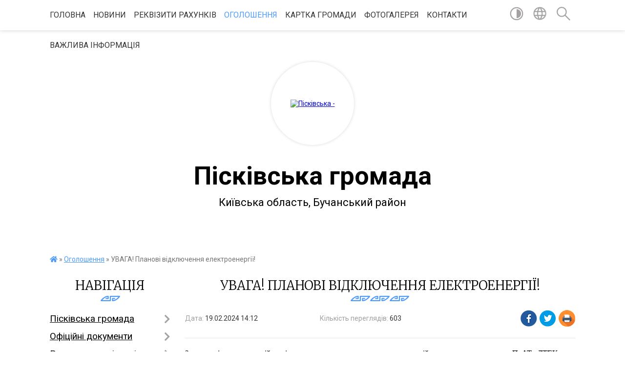

--- FILE ---
content_type: text/html; charset=UTF-8
request_url: https://piskivska-gromada.gov.ua/news/1708344825/
body_size: 14361
content:
<!DOCTYPE html>
<html lang="uk">
<head>
	<!--[if IE]><meta http-equiv="X-UA-Compatible" content="IE=edge"><![endif]-->
	<meta charset="utf-8">
	<meta name="viewport" content="width=device-width, initial-scale=1">
	<!--[if IE]><script>
		document.createElement('header');
		document.createElement('nav');
		document.createElement('main');
		document.createElement('section');
		document.createElement('article');
		document.createElement('aside');
		document.createElement('footer');
		document.createElement('figure');
		document.createElement('figcaption');
	</script><![endif]-->
	<title>УВАГА! Планові відключення електроенергії! | Пісківська громада</title>
	<meta name="description" content="З метою підвищення надійності електропостачання та попередження аварій в електричних мережах,  ПрАТ &amp;laquo;ДТЕК Київські регіональні електромережі&amp;raquo; буде проводити профілактичні роботи у межах  Пісківськa селищна територ">
	<meta name="keywords" content="УВАГА!, Планові, відключення, електроенергії!, |, Пісківська, громада">

	
		<meta property="og:image" content="https://rada.info/upload/users_files/04359962/5098998e831396f8564bd24b9b6720a0.jpg">
	<meta property="og:image:width" content="545">
	<meta property="og:image:height" content="364">
			<meta property="og:title" content="УВАГА! Планові відключення електроенергії!">
			<meta property="og:description" content="З метою підвищення надійності електропостачання та попередження аварій в електричних мережах,&amp;nbsp; ПрАТ &amp;laquo;ДТЕК Київські регіональні електромережі&amp;raquo;&amp;nbsp;буде проводити профілактичні роботи у межах&amp;nbsp; Пісківськa селищна територіальна громада.">
			<meta property="og:type" content="article">
	<meta property="og:url" content="https://piskivska-gromada.gov.ua/news/1708344825/">
		
		<link rel="apple-touch-icon" sizes="57x57" href="https://gromada.org.ua/apple-icon-57x57.png">
	<link rel="apple-touch-icon" sizes="60x60" href="https://gromada.org.ua/apple-icon-60x60.png">
	<link rel="apple-touch-icon" sizes="72x72" href="https://gromada.org.ua/apple-icon-72x72.png">
	<link rel="apple-touch-icon" sizes="76x76" href="https://gromada.org.ua/apple-icon-76x76.png">
	<link rel="apple-touch-icon" sizes="114x114" href="https://gromada.org.ua/apple-icon-114x114.png">
	<link rel="apple-touch-icon" sizes="120x120" href="https://gromada.org.ua/apple-icon-120x120.png">
	<link rel="apple-touch-icon" sizes="144x144" href="https://gromada.org.ua/apple-icon-144x144.png">
	<link rel="apple-touch-icon" sizes="152x152" href="https://gromada.org.ua/apple-icon-152x152.png">
	<link rel="apple-touch-icon" sizes="180x180" href="https://gromada.org.ua/apple-icon-180x180.png">
	<link rel="icon" type="image/png" sizes="192x192"  href="https://gromada.org.ua/android-icon-192x192.png">
	<link rel="icon" type="image/png" sizes="32x32" href="https://gromada.org.ua/favicon-32x32.png">
	<link rel="icon" type="image/png" sizes="96x96" href="https://gromada.org.ua/favicon-96x96.png">
	<link rel="icon" type="image/png" sizes="16x16" href="https://gromada.org.ua/favicon-16x16.png">
	<link rel="manifest" href="https://gromada.org.ua/manifest.json">
	<meta name="msapplication-TileColor" content="#ffffff">
	<meta name="msapplication-TileImage" content="https://gromada.org.ua/ms-icon-144x144.png">
	<meta name="theme-color" content="#ffffff">
	
	
		<meta name="robots" content="">
	
	<link href="https://fonts.googleapis.com/css?family=Merriweather:300|Roboto:400,400i,700,700i&amp;subset=cyrillic-ext" rel="stylesheet">

    <link rel="preload" href="https://cdnjs.cloudflare.com/ajax/libs/font-awesome/5.9.0/css/all.min.css" as="style">
	<link rel="stylesheet" href="https://cdnjs.cloudflare.com/ajax/libs/font-awesome/5.9.0/css/all.min.css" integrity="sha512-q3eWabyZPc1XTCmF+8/LuE1ozpg5xxn7iO89yfSOd5/oKvyqLngoNGsx8jq92Y8eXJ/IRxQbEC+FGSYxtk2oiw==" crossorigin="anonymous" referrerpolicy="no-referrer" />
    
	<link rel="preload" href="//gromada.org.ua/themes/pattern/css/styles_vip.css?v=2.39" as="style">
	<link rel="stylesheet" href="//gromada.org.ua/themes/pattern/css/styles_vip.css?v=2.39">
	<link rel="stylesheet" href="//gromada.org.ua/themes/pattern/css/1691/theme_vip.css?v=1769364080">
	
		<!--[if lt IE 9]>
	<script src="https://oss.maxcdn.com/html5shiv/3.7.2/html5shiv.min.js"></script>
	<script src="https://oss.maxcdn.com/respond/1.4.2/respond.min.js"></script>
	<![endif]-->
	<!--[if gte IE 9]>
	<style type="text/css">
		.gradient { filter: none; }
	</style>
	<![endif]-->

</head>
<body class="">

	<a href="#top_menu" class="skip-link link" aria-label="Перейти до головного меню (Alt+1)" accesskey="1">Перейти до головного меню (Alt+1)</a>
	<a href="#left_menu" class="skip-link link" aria-label="Перейти до бічного меню (Alt+2)" accesskey="2">Перейти до бічного меню (Alt+2)</a>
    <a href="#main_content" class="skip-link link" aria-label="Перейти до головного вмісту (Alt+3)" accesskey="3">Перейти до текстового вмісту (Alt+3)</a>




	
	<section class="top_nav">
		<div class="wrap">
			<div class="row">
				<div class="grid-80">
					<nav class="main_menu" id="top_menu">
						<ul>
														<li class="">
								<a href="https://piskivska-gromada.gov.ua/main/">Головна</a>
																							</li>
														<li class="">
								<a href="https://piskivska-gromada.gov.ua/news/">Новини</a>
																							</li>
														<li class="">
								<a href="https://piskivska-gromada.gov.ua/rekviziti-rahunkiv-15-50-51-23-10-2019/">Реквізити рахунків</a>
																							</li>
														<li class="active has-sub">
								<a href="https://piskivska-gromada.gov.ua/more_news/">Оголошення</a>
																<button onclick="return show_next_level(this);" aria-label="Показати підменю"></button>
																								<ul>
																		<li>
										<a href="https://piskivska-gromada.gov.ua/opituvannya-15-34-35-05-06-2018/">Онлайн опитування</a>
																													</li>
																		<li>
										<a href="https://piskivska-gromada.gov.ua/publichni-zakupivli-20-51-05-24-05-2021/">ПУБЛІЧНІ ЗАКУПІВЛІ</a>
																													</li>
																										</ul>
															</li>
														<li class="">
								<a href="https://piskivska-gromada.gov.ua/structure/">Картка громади</a>
																							</li>
														<li class="">
								<a href="https://piskivska-gromada.gov.ua/photo/">Фотогалерея</a>
																							</li>
														<li class="">
								<a href="https://piskivska-gromada.gov.ua/feedback/">Контакти</a>
																							</li>
														<li class="">
								<a href="https://piskivska-gromada.gov.ua/vazhliva-informaciya-16-53-11-11-11-2022/">Важлива інформація</a>
																							</li>
													</ul>
					</nav>
					&nbsp;
					<button class="menu-button" id="open-button"><i class="fas fa-bars"></i> Меню сайту</button>
				</div>
				<div class="grid-20">
					<nav class="special_menu">
						<ul>
															<li class="alt_link"><a href="#" title="Версія для людей з вадами зору" onclick="return set_special('e010db5f52cbc1d1e6bef4c9dc9012e6021ce632');"><img class="svg ico" src="//gromada.org.ua/themes/pattern/img/ico/contrast_ico.svg"></a></li>
								<li class="translate_link"><a href="#" class="show_translate" title="Відкрити перекладач"><img class="svg ico" src="//gromada.org.ua/themes/pattern/img/ico/world_ico.svg"></a></li>
								<li><a href="#" class="show_search" title="Показати поле для пошуку"><img class="svg ico" src="//gromada.org.ua/themes/pattern/img/ico/search_ico.svg"></a></li>
													</ul>
					</nav>
					<form action="https://piskivska-gromada.gov.ua/search/" class="search_form">
						<input type="text" name="q" value="" placeholder="Пошук..." aria-label="Введіть пошукову фразу" required>
						<button type="submit" name="search" value="y" aria-label="Здійснити пошук"><i class="fa fa-search"></i></button>
					</form>
					<div class="translate_block">
						<div id="google_translate_element"></div>
					</div>
				</div>
				<div class="clearfix"></div>
			</div>
		</div>
	</section>

	<header>
		<div class="wrap">
			<div class="logo">
				<a href="https://piskivska-gromada.gov.ua/" id="logo" class="form_2">
					<img src="https://rada.info/upload/users_files/04359962/gerb/C_2.png" alt="Пісківська - ">
				</a>
			</div>
			<div class="title">
				<div class="slogan_1">Пісківська громада</div><br>
				<div class="slogan_2">Київська область, Бучанський район </div>
			</div>
		</div>
	</header>

	<div class="wrap">
				
		<section class="bread_crumbs">
		<div xmlns:v="http://rdf.data-vocabulary.org/#"><a href="https://piskivska-gromada.gov.ua/" title="Головна сторінка"><i class="fas fa-home"></i></a> &raquo; <a href="https://piskivska-gromada.gov.ua/more_news/" aria-current="page">Оголошення</a>  &raquo; <span>УВАГА! Планові відключення електроенергії!</span></div>
	</section>
	
	<section class="center_block">
		<div class="row">
			<div class="grid-25 fr">
				<aside>
				
									
					<div class="sidebar_title" id="left_menu">Навігація</div>
					
					<nav class="sidebar_menu">
						<ul>
														<li class=" has-sub">
								<a href="javascript:;">Пісківська громада</a>
																<button onclick="return show_next_level(this);" aria-label="Показати підменю"></button>
																								<ul>
																		<li class="">
										<a href="https://piskivska-gromada.gov.ua/aparat-21-20-44-13-02-2017/">Керівництво та структура органу місцевого самоврядування</a>
																													</li>
																		<li class=" has-sub">
										<a href="https://piskivska-gromada.gov.ua/deputati-gromadi-21-19-27-13-02-2017/">Депутати громади</a>
																				<button onclick="return show_next_level(this);" aria-label="Показати підменю"></button>
																														<ul>
																						<li><a href="https://piskivska-gromada.gov.ua/grafik-vedennya-osobistogo-prijomu-gromadyan-deputatami-piskiivskoi-selischnoi-radi-viii-sklikannya-23-13-43-02-06-2021/">ГРАФІК ВЕДЕННЯ ОСОБИСТОГО ПРИЙОМУ</a></li>
																						<li><a href="https://piskivska-gromada.gov.ua/zviti-deputativ-23-29-11-19-02-2022/">ЗВІТИ ДЕПУТАТІВ</a></li>
																																</ul>
																			</li>
																		<li class=" has-sub">
										<a href="https://piskivska-gromada.gov.ua/vikonavchij-komitet-21-20-22-13-02-2017/">Виконавчий комітет</a>
																				<button onclick="return show_next_level(this);" aria-label="Показати підменю"></button>
																														<ul>
																						<li><a href="https://piskivska-gromada.gov.ua/grafik-prijomu-11-28-57-04-06-2021/">Прийом громадян</a></li>
																																</ul>
																			</li>
																		<li class=" has-sub">
										<a href="https://piskivska-gromada.gov.ua/postijni-komisii-21-21-22-13-02-2017/">Постійні комісії</a>
																				<button onclick="return show_next_level(this);" aria-label="Показати підменю"></button>
																														<ul>
																						<li><a href="https://piskivska-gromada.gov.ua/komisiya-z-pitan-reglamentu-deputatskoi-diyalnosti-etiki-prav-ljudini-ta-zakonnosti-15-22-47-14-04-2025/">Комісія з питань регламенту, депутатської діяльності, етики, прав людини та законності</a></li>
																						<li><a href="https://piskivska-gromada.gov.ua/komisiya-z-pitan-planuvannya-finansiv-ta-bjudzhetu-15-23-21-14-04-2025/">Комісія з питань планування, фінансів та бюджету</a></li>
																						<li><a href="https://piskivska-gromada.gov.ua/komisiya-z-pitan-zemelnih-vidnosin-arhitekturi-budivnictva-ta-ekologii-15-23-48-14-04-2025/">Комісія з питань земельних відносин, архітектури, будівництва та екології</a></li>
																						<li><a href="https://piskivska-gromada.gov.ua/komisiya-z-pitan-osviti-ohoroni-zdorov’ya-socialno-ekonomichnogo-i-kulturnogo-rozvitku-gromadi-promislovosti-i-pidpriemnictva-15-24-15-14-04-2025/">Комісія з питань освіти, охорони здоров’я, соціально - економічного і культурного розвитку громади, промисловості і підприємництва</a></li>
																																</ul>
																			</li>
																										</ul>
															</li>
														<li class=" has-sub">
								<a href="https://piskivska-gromada.gov.ua/docs/">Офіційні документи</a>
																<button onclick="return show_next_level(this);" aria-label="Показати підменю"></button>
																								<ul>
																		<li class="">
										<a href="https://piskivska-gromada.gov.ua/reglament-roboti-piskivskoi-selischnoi-radi-obednanoi-teritorialnoi-gromadi-i-sklikannya-1525327817/">Регламент роботи Пісківської селищної ради об'єднаної територіальної громади І скликання</a>
																													</li>
																		<li class="">
										<a href="https://piskivska-gromada.gov.ua/polozhennya-21-17-19-19-07-2016/">Положення про виконавчий комітет ради Пісківської селищної ради</a>
																													</li>
																		<li class="">
										<a href="https://piskivska-gromada.gov.ua/reglament-roboti-16-54-21-24-07-2016/">Регламент виконавчого комітету ради Пісківської селищної ОТГ</a>
																													</li>
																		<li class="">
										<a href="https://piskivska-gromada.gov.ua/strategiya-08-35-48-24-09-2018/">Стратегія розвитку Пісківської  селищної об’єднаної територіальної громади на період до 2025 року</a>
																													</li>
																		<li class="">
										<a href="https://piskivska-gromada.gov.ua/development-strategy-of-piskivka-consolidated-territorial-community-ctc-2018-to-2025-10-33-02-24-09-2018/">Development strategy of Piskivka Consolidated Territorial Community (CTC) 2018 to 2025</a>
																													</li>
																		<li class="">
										<a href="https://piskivska-gromada.gov.ua/richnij-zvit-2019-na-vikonannya-strategichnogo-planu-rozvitku-piskivskoi-otg-20182025-annual-report-2019-implementation-of-the-strategy-development-pl/">Річний Звіт 2019, на виконання "Стратегічного плану розвитку Пісківської ОТГ 2018-2025"/ Annual Report 2019, implementation of the "Strategy Development Plan of Piskivka CTC 2018 to 2025"</a>
																													</li>
																		<li class="">
										<a href="https://piskivska-gromada.gov.ua/reglament-piskivskoi-selischnoi-radi-ii-sklikannya-18-47-25-10-01-2021/">Регламент роботи  Пісківської селищної ради VIII скликання</a>
																													</li>
																		<li class="">
										<a href="https://piskivska-gromada.gov.ua/reglament-piskivskoi-selischnoi-radi-vosmogo-sklikannya-iz-zminami-14-15-48-31-08-2023/">РЕГЛАМЕНТ ПІСКІВСЬКОЇ СЕЛИЩНОЇ РАДИ ВОСЬМОГО СКЛИКАННЯ (ІЗ ЗМІНАМИ)</a>
																													</li>
																		<li class="">
										<a href="https://piskivska-gromada.gov.ua/polozhennya-pro-vikonavchij-komitet-piskivskoi-selischnoi-radi-iz-zminami-14-17-36-31-08-2023/">ПОЛОЖЕННЯ ПРО ВИКОНАВЧИЙ КОМІТЕТ ПІСКІВСЬКОЇ СЕЛИЩНОЇ РАДИ (ІЗ ЗМІНАМИ)</a>
																													</li>
																		<li class="">
										<a href="https://piskivska-gromada.gov.ua/reglament-piskivskoi-selischnoi-radi-vosmogo-sklikannya-nova-redakciya-vid-06062024-r-16-02-45-10-06-2024/">РЕГЛАМЕНТ ПІСКІВСЬКОЇ СЕЛИЩНОЇ РАДИ ВОСЬМОГО СКЛИКАННЯ (нова редакція від 06.06.2024 р.)</a>
																													</li>
																		<li class="">
										<a href="https://piskivska-gromada.gov.ua/polozhennya-pro-postijni-komisii-piskivskoi-selischnoi-radi-vosmogo-sklikannya-10-33-32-20-05-2025/">ПОЛОЖЕННЯ про постійні комісії Пісківської селищної  ради восьмого скликання</a>
																													</li>
																										</ul>
															</li>
														<li class=" has-sub">
								<a href="https://piskivska-gromada.gov.ua/regulyatorna-diyalnist-09-16-53-31-10-2019/">Регуляторна діяльність</a>
																<button onclick="return show_next_level(this);" aria-label="Показати підменю"></button>
																								<ul>
																		<li class="">
										<a href="https://piskivska-gromada.gov.ua/opriljudnennya-proektiv-regulyatornih-aktiv-ta-analizu-regulyatornogo-vplivu-09-20-28-31-10-2019/">Оприлюднення проектів регуляторних актів та аналізу регуляторного впливу</a>
																													</li>
																		<li class="">
										<a href="https://piskivska-gromada.gov.ua/pravila-blagoustroju-piskivskoi-selischnoi-otg-22-39-05-31-08-2021/">ПРАВИЛА БЛАГОУСТРОЮ ПІСКІВСЬКОЇ СЕЛИЩНОЇ ОТГ</a>
																													</li>
																										</ul>
															</li>
														<li class=" has-sub">
								<a href="https://piskivska-gromada.gov.ua/bjudzhet-gromadi-10-36-55-15-08-2019/">Бюджет громади</a>
																<button onclick="return show_next_level(this);" aria-label="Показати підменю"></button>
																								<ul>
																		<li class=" has-sub">
										<a href="https://piskivska-gromada.gov.ua/rishennya-pro-miscevij-bjudzhet-ta-zmini-do-nogo-11-21-54-11-03-2020/">Рішення про місцевий бюджет та зміни до нього</a>
																				<button onclick="return show_next_level(this);" aria-label="Показати підменю"></button>
																														<ul>
																						<li><a href="https://piskivska-gromada.gov.ua/2019-rik-11-22-33-11-03-2020/">2019 рік</a></li>
																						<li><a href="https://piskivska-gromada.gov.ua/2020-rik-11-22-52-11-03-2020/">2020 рік</a></li>
																						<li><a href="https://piskivska-gromada.gov.ua/2022-20-32-58-03-01-2022/">2022 рік</a></li>
																						<li><a href="https://piskivska-gromada.gov.ua/2021-18-43-32-10-01-2021/">2021 рік</a></li>
																						<li><a href="https://piskivska-gromada.gov.ua/2023-09-14-10-26-12-2022/">2023 рік</a></li>
																						<li><a href="https://piskivska-gromada.gov.ua/2024-rik-15-37-32-04-12-2023/">2024 рік</a></li>
																						<li><a href="https://piskivska-gromada.gov.ua/2025-rik-06-32-46-17-07-2024/">2025 рік</a></li>
																						<li><a href="https://piskivska-gromada.gov.ua/2026-rik-10-29-32-29-12-2025/">2026 рік</a></li>
																																</ul>
																			</li>
																		<li class=" has-sub">
										<a href="https://piskivska-gromada.gov.ua/vikonannya-miscevogo-bjudzhetu-11-23-38-11-03-2020/">Виконання місцевого бюджету</a>
																				<button onclick="return show_next_level(this);" aria-label="Показати підменю"></button>
																														<ul>
																						<li><a href="https://piskivska-gromada.gov.ua/2019-rik-11-28-10-11-03-2020/">2019 рік</a></li>
																						<li><a href="https://piskivska-gromada.gov.ua/2020-rik-11-32-38-11-03-2020/">2020 рік</a></li>
																						<li><a href="https://piskivska-gromada.gov.ua/2021-21-15-44-06-04-2021/">2021 рік</a></li>
																						<li><a href="https://piskivska-gromada.gov.ua/2022-rik-11-38-24-08-02-2022/">2022 рік</a></li>
																						<li><a href="https://piskivska-gromada.gov.ua/2025-rik-14-43-48-03-02-2025/">2025 рік</a></li>
																						<li><a href="https://piskivska-gromada.gov.ua/2024-11-45-54-02-02-2024/">2024 рік</a></li>
																						<li><a href="https://piskivska-gromada.gov.ua/2023-rik-14-38-19-09-05-2023/">2023 рік</a></li>
																																</ul>
																			</li>
																		<li class=" has-sub">
										<a href="https://piskivska-gromada.gov.ua/bjudzhetni-zapiti-11-33-34-11-03-2020/">Бюджетні запити</a>
																				<button onclick="return show_next_level(this);" aria-label="Показати підменю"></button>
																														<ul>
																						<li><a href="https://piskivska-gromada.gov.ua/2019-rik-14-28-44-30-03-2020/">2019 рік</a></li>
																						<li><a href="https://piskivska-gromada.gov.ua/2020-rik-14-28-53-30-03-2020/">2020 рік</a></li>
																						<li><a href="https://piskivska-gromada.gov.ua/2021-rik-13-50-18-08-02-2021/">2021 рік</a></li>
																						<li><a href="https://piskivska-gromada.gov.ua/2023-rik-13-21-18-06-11-2023/">2023 рік</a></li>
																																</ul>
																			</li>
																		<li class=" has-sub">
										<a href="https://piskivska-gromada.gov.ua/pasporti-bjudzhetnih-program-11-28-43-11-03-2020/">Паспорти бюджетних програм</a>
																				<button onclick="return show_next_level(this);" aria-label="Показати підменю"></button>
																														<ul>
																						<li><a href="https://piskivska-gromada.gov.ua/2019-rik-09-52-49-30-03-2020/">2019 рік</a></li>
																						<li><a href="https://piskivska-gromada.gov.ua/2020-rik-09-53-02-30-03-2020/">2020 рік</a></li>
																						<li><a href="https://piskivska-gromada.gov.ua/2021-rik-16-06-00-08-02-2021/">2021 рік</a></li>
																						<li><a href="https://piskivska-gromada.gov.ua/2022-rik-16-14-22-17-02-2022/">2022 рік</a></li>
																																</ul>
																			</li>
																		<li class=" has-sub">
										<a href="https://piskivska-gromada.gov.ua/perelik-miscevih-program-11-30-13-11-03-2020/">Перелік місцевих програм</a>
																				<button onclick="return show_next_level(this);" aria-label="Показати підменю"></button>
																														<ul>
																						<li><a href="https://piskivska-gromada.gov.ua/2019-rik-09-05-37-30-03-2020/">2019 рік</a></li>
																						<li><a href="https://piskivska-gromada.gov.ua/2020-rik-09-05-48-30-03-2020/">2020 рік</a></li>
																						<li><a href="https://piskivska-gromada.gov.ua/2022-rik-21-05-45-03-01-2022/">2022 рік</a></li>
																						<li><a href="https://piskivska-gromada.gov.ua/2021-11-26-25-16-08-2021/">2021 рік</a></li>
																						<li><a href="https://piskivska-gromada.gov.ua/2023-rik-09-16-31-26-12-2022/">2023 рік</a></li>
																						<li><a href="https://piskivska-gromada.gov.ua/2025-rik-15-35-26-23-01-2025/">2025 рік</a></li>
																						<li><a href="https://piskivska-gromada.gov.ua/2024-rik-13-20-07-28-12-2023/">2024 рік</a></li>
																						<li><a href="https://piskivska-gromada.gov.ua/2026-11-26-00-16-12-2025/">2026 рік</a></li>
																																</ul>
																			</li>
																		<li class="">
										<a href="https://piskivska-gromada.gov.ua/bjudzhetnij-reglament-14-46-27-25-05-2020/">Бюджетний регламент</a>
																													</li>
																		<li class="">
										<a href="https://piskivska-gromada.gov.ua/bjudzhet-dlya-gromadyan-09-47-25-21-07-2020/">Бюджет для громадян</a>
																													</li>
																		<li class="">
										<a href="https://piskivska-gromada.gov.ua/rishennya-pro-miscevi-podatki-i-zbori-11-12-43-27-08-2021/">Рішення про місцеві податки і збори</a>
																													</li>
																		<li class="">
										<a href="https://piskivska-gromada.gov.ua/instrukciya-z-pidgotovki-bjudzhetnih-zapitiv-10-19-56-01-11-2021/">Інструкції</a>
																													</li>
																		<li class="">
										<a href="https://piskivska-gromada.gov.ua/prognoz-miscevogo-bjudzhetu-na-20222024-roki-15-00-59-02-07-2021/">Прогноз місцевого бюджету на 2022-2024 роки</a>
																													</li>
																		<li class="">
										<a href="https://piskivska-gromada.gov.ua/edinij-proektnij-portfel-10-29-50-28-10-2025/">ЄДИНИЙ ПРОЕКТНИЙ ПОРТФЕЛЬ</a>
																													</li>
																		<li class="">
										<a href="https://piskivska-gromada.gov.ua/prognoz-miscevogo-bjudzhetu-na-20262028-roki-16-17-24-27-08-2025/">ПРОГНОЗ місцевого бюджету на 2026-2028 роки</a>
																													</li>
																										</ul>
															</li>
														<li class="">
								<a href="https://piskivska-gromada.gov.ua/viddil-socialnogo-zahistu-naselennya-13-56-49-15-01-2020/">Соціальна сфера</a>
																							</li>
														<li class="">
								<a href="https://piskivska-gromada.gov.ua/kultura-10-22-56-19-02-2018/">Культура</a>
																							</li>
														<li class="">
								<a href="https://piskivska-gromada.gov.ua/vakansii-1523516171/">Вакансії</a>
																							</li>
														<li class=" has-sub">
								<a href="https://piskivska-gromada.gov.ua/zviti-selishnogo-golovi-11-35-18-31-03-2025/">Звіти селишного голови</a>
																<button onclick="return show_next_level(this);" aria-label="Показати підменю"></button>
																								<ul>
																		<li class="">
										<a href="https://piskivska-gromada.gov.ua/zvit-2021-11-37-32-31-03-2025/">Звіт 2021</a>
																													</li>
																		<li class="">
										<a href="https://piskivska-gromada.gov.ua/zvit-2022-11-37-55-31-03-2025/">Звіт 2022</a>
																													</li>
																		<li class="">
										<a href="https://piskivska-gromada.gov.ua/zvit-2023-11-38-15-31-03-2025/">Звіт 2023</a>
																													</li>
																		<li class="">
										<a href="https://piskivska-gromada.gov.ua/zvit-2024-11-38-49-31-03-2025/">Звіт 2024</a>
																													</li>
																										</ul>
															</li>
														<li class=" has-sub">
								<a href="javascript:;">Історична довідка</a>
																<button onclick="return show_next_level(this);" aria-label="Показати підменю"></button>
																								<ul>
																		<li class="">
										<a href="https://piskivska-gromada.gov.ua/smt-piskivka-23-18-34-23-06-2016/">смт. Пісківка</a>
																													</li>
																		<li class="">
										<a href="https://piskivska-gromada.gov.ua/s-migalki-23-21-53-23-06-2016/">с. Мигалки</a>
																													</li>
																		<li class="">
										<a href="https://piskivska-gromada.gov.ua/s-raska-23-25-00-23-06-2016/">с. Раска</a>
																													</li>
																		<li class="">
										<a href="https://piskivska-gromada.gov.ua/istoriya-rozvitku-piskivskoi-selischnoi-otg-14-32-02-25-05-2020/">Історія розвитку Пісківської селищної ОТГ</a>
																													</li>
																										</ul>
															</li>
														<li class="">
								<a href="https://piskivska-gromada.gov.ua/more_news2/">Події</a>
																							</li>
														<li class="">
								<a href="https://piskivska-gromada.gov.ua/korisna-informaciya-15-08-30-16-02-2017/">Корисна інформація</a>
																							</li>
														<li class=" has-sub">
								<a href="https://piskivska-gromada.gov.ua/video-12-48-09-18-07-2016/">Відео</a>
																<button onclick="return show_next_level(this);" aria-label="Показати підменю"></button>
																								<ul>
																		<li class="">
										<a href="https://piskivska-gromada.gov.ua/video-zasidennya-postijnih-komisij-radi-10-13-30-30-12-2024/">Відео засідення постійних комісій ради</a>
																													</li>
																		<li class="">
										<a href="https://piskivska-gromada.gov.ua/video-sesij-radi-11-21-28-19-08-2024/">Відео сесій  ради</a>
																													</li>
																										</ul>
															</li>
														<li class="">
								<a href="https://piskivska-gromada.gov.ua/bjudzhet-uchasti-11-19-29-04-07-2019/">Бюджет участі</a>
																							</li>
														<li class=" has-sub">
								<a href="https://piskivska-gromada.gov.ua/informaciya-inshih-ustanov-11-26-31-11-03-2020/">Інформація інших установ</a>
																<button onclick="return show_next_level(this);" aria-label="Показати підменю"></button>
																								<ul>
																		<li class="">
										<a href="https://piskivska-gromada.gov.ua/fond-socstrahuvannya-u-kiivskij-oblasti-1523367477/">Фонд соц. страхування</a>
																													</li>
																		<li class="">
										<a href="https://piskivska-gromada.gov.ua/borodyanskij-rajonnij-viddil-derzhavnoi-reestracii-aktiv-civilnogo-stanu-golovnogo-teritorialnogo-upravlinnya-justicii-u-kiivskij-oblasti-13-51-06-14-/">ДРАЦ</a>
																													</li>
																		<li class="">
										<a href="https://piskivska-gromada.gov.ua/irpinske-ob’ednane-upravlinnya-pensijnogo-fondu-ukraini-kiivskoi-oblasti-14-45-49-25-07-2018/">Пенсійний фонд</a>
																													</li>
																		<li class="">
										<a href="https://piskivska-gromada.gov.ua/upravlinnya-policii-ohoroni-v-kiivskij-oblasti-12-41-56-07-06-2019/">Управління поліції охорони в Київській області</a>
																													</li>
																		<li class=" has-sub">
										<a href="https://piskivska-gromada.gov.ua/borodyanskij-rajonnij-centr-zajnyatosti-1527581080/">Бородянська районна філія КОЦЗ</a>
																				<button onclick="return show_next_level(this);" aria-label="Показати підменю"></button>
																														<ul>
																						<li><a href="https://piskivska-gromada.gov.ua/golovna-1527581252/">Головна</a></li>
																						<li><a href="https://piskivska-gromada.gov.ua/vakansii-1527581282/">Вакансії</a></li>
																																</ul>
																			</li>
																		<li class="">
										<a href="https://piskivska-gromada.gov.ua/borodyanska-dpi-gu-dps-u-kiivskij-oblasti-15-17-36-18-06-2021/">ГУ ДПС у Київській області</a>
																													</li>
																		<li class="">
										<a href="https://piskivska-gromada.gov.ua/derzhpraci-14-26-23-05-12-2023/">Держпраці</a>
																													</li>
																		<li class="">
										<a href="https://piskivska-gromada.gov.ua/derzhavna-ustanova-centr-probacii-u-m-kievi-ta-kiivskij-oblasti-16-59-25-14-08-2025/">Державна установа «Центр пробації» у м. Києві та Київській області</a>
																													</li>
																										</ul>
															</li>
														<li class=" has-sub">
								<a href="https://piskivska-gromada.gov.ua/chergovi-miscevi-vibori-11-05-19-04-09-2020/">Чергові місцеві вибори</a>
																<button onclick="return show_next_level(this);" aria-label="Показати підменю"></button>
																								<ul>
																		<li class="">
										<a href="https://piskivska-gromada.gov.ua/vidomosti-pro-utvorennya-bagatomandatnih-viborchih-okrugiv-z-viboriv-deputativ-piskivskoi-selischnoi-radi-buchanskogo-rajonu-kiivskoi-oblasti-11-10-57/">Чергові місцеві вибори 25 жовтня 2020 року</a>
																													</li>
																										</ul>
															</li>
														<li class=" has-sub">
								<a href="javascript:;">ІБ "Пісківські  новини"</a>
																<button onclick="return show_next_level(this);" aria-label="Показати підменю"></button>
																								<ul>
																		<li class="">
										<a href="https://piskivska-gromada.gov.ua/arhiv-nomeriv-2018-1523346058/">Архів номерів - 2018</a>
																													</li>
																		<li class="">
										<a href="https://piskivska-gromada.gov.ua/arhiv-nomeriv-2017-23-22-06-05-01-2017/">Архів номерів - 2016</a>
																													</li>
																										</ul>
															</li>
														<li class="">
								<a href="https://piskivska-gromada.gov.ua/komunalna-vlasnist-11-09-21-03-06-2021/">Комунальна власність</a>
																							</li>
														<li class="">
								<a href="https://piskivska-gromada.gov.ua/administrativna-komisiya-14-35-11-05-10-2021/">Адміністративна комісія</a>
																							</li>
														<li class="">
								<a href="https://piskivska-gromada.gov.ua/piskivskij-cpmsd-15-08-08-11-01-2022/">Пісківський ЦПМСД</a>
																							</li>
														<li class=" has-sub">
								<a href="https://piskivska-gromada.gov.ua/kp-piskivkateplovodopostachannya-16-12-06-10-02-2021/">ЖКП Пісківське</a>
																<button onclick="return show_next_level(this);" aria-label="Показати підменю"></button>
																								<ul>
																		<li class="">
										<a href="https://piskivska-gromada.gov.ua/novini-16-14-09-10-02-2021/">Новини</a>
																													</li>
																		<li class="">
										<a href="https://piskivska-gromada.gov.ua/tarifi-16-15-36-10-02-2021/">Тарифи</a>
																													</li>
																		<li class="">
										<a href="https://piskivska-gromada.gov.ua/spiski-borzhnikiv-15-22-12-19-10-2023/">Списки боржників</a>
																													</li>
																										</ul>
															</li>
														<li class=" has-sub">
								<a href="https://piskivska-gromada.gov.ua/kolektivni-dogovori-14-05-21-12-08-2025/">КОЛЕКТИВНІ ДОГОВОРИ</a>
																<button onclick="return show_next_level(this);" aria-label="Показати підменю"></button>
																								<ul>
																		<li class="">
										<a href="https://piskivska-gromada.gov.ua/reestr-galuzevih-mizhgaluzevih-teritorialnih-ugod-kolektivnih-dogovoriv-14-05-45-12-08-2025/">Реєстр галузевих (міжгалузевих), територіальних угод, колективних договорів</a>
																													</li>
																		<li class="">
										<a href="https://piskivska-gromada.gov.ua/perelik-galuzevih-mizhgaluzevih-teritorialnih-ugod-kolektivnih-dogovoriv-14-06-08-12-08-2025/">Перелік галузевих (міжгалузевих), територіальних угод, колективних договорів</a>
																													</li>
																										</ul>
															</li>
														<li class=" has-sub">
								<a href="https://piskivska-gromada.gov.ua/ku-piskivskij-tercentr-10-40-15-22-05-2025/">КУ Пісківський терцентр</a>
																<button onclick="return show_next_level(this);" aria-label="Показати підменю"></button>
																								<ul>
																		<li class="">
										<a href="https://piskivska-gromada.gov.ua/p-ol-o-zh-e-n-n-ya-pro-komunalnu-ustanovu-centr-nadannya-socialnih-poslug-naselennju-teritorialnij-centr-piskivskoi-selischnoi-radi-10-41-26-22-05-2025/">П ОЛ О Ж Е Н Н Я про Пісківський Терцентр</a>
																													</li>
																		<li class="">
										<a href="https://piskivska-gromada.gov.ua/perelik-poslug-ku-piskivskij-tercentr-10-53-05-22-05-2025/">Перелік послуг КУ "Пісківський терцентр"</a>
																													</li>
																		<li class="">
										<a href="https://piskivska-gromada.gov.ua/kontaktni-dani-11-04-08-22-05-2025/">Контактні дані</a>
																													</li>
																		<li class="">
										<a href="https://piskivska-gromada.gov.ua/veteranska-politika-11-07-10-22-05-2025/">ВЕТЕРАНСЬКА ПОЛІТИКА</a>
																													</li>
																										</ul>
															</li>
														<li class=" has-sub">
								<a href="https://piskivska-gromada.gov.ua/cnap-09-37-19-23-07-2021/">ЦНАП</a>
																<button onclick="return show_next_level(this);" aria-label="Показати підменю"></button>
																								<ul>
																		<li class="">
										<a href="https://piskivska-gromada.gov.ua/pro-centr-10-11-11-23-07-2021/">ПРО ЦЕНТР</a>
																													</li>
																		<li class="">
										<a href="https://piskivska-gromada.gov.ua/koncepciya-10-23-52-23-07-2021/">КОНЦЕПЦІЯ</a>
																													</li>
																		<li class="">
										<a href="https://piskivska-gromada.gov.ua/polozhennya-10-55-28-23-07-2021/">ПОЛОЖЕННЯ</a>
																													</li>
																		<li class="">
										<a href="https://piskivska-gromada.gov.ua/reglament-11-19-19-12-05-2022/">РЕГЛАМЕНТ</a>
																													</li>
																		<li class="">
										<a href="https://piskivska-gromada.gov.ua/perelik-administrativnih-poslug-10-33-59-12-05-2022/">ПЕРЕЛІК ПОСЛУГ</a>
																													</li>
																		<li class="">
										<a href="https://piskivska-gromada.gov.ua/informacijni-kartki-administrativnih-poslug-19-30-00-07-09-2021/">Інформаційні та технологічні картки адміністративних послуг</a>
																													</li>
																		<li class="">
										<a href="https://piskivska-gromada.gov.ua/notarialni-poslugi-16-18-16-04-07-2022/">НОТАРІАЛЬНІ ПОСЛУГИ</a>
																													</li>
																										</ul>
															</li>
														<li class="">
								<a href="https://piskivska-gromada.gov.ua/molodizhna-rada-14-21-26-30-01-2022/">Молодіжна рада</a>
																							</li>
													</ul>
						
												
					</nav>

									
											<div class="sidebar_title">Особистий кабінет користувача</div>

<div class="petition_block">

		<div class="alert alert-warning">
		Ви не авторизовані. Для того, щоб мати змогу створювати або підтримувати петиції, взяти участь в громадських обговореннях<br>
		<a href="#auth_petition" class="open-popup add_petition btn btn-yellow btn-small btn-block" style="margin-top: 10px;"><i class="fa fa-user"></i> авторизуйтесь</a>
	</div>
		
			<h2 style="margin: 30px 0;">Система петицій</h2>
		
					<div class="none_petition">Немає петицій, за які можна голосувати</div>
							<p style="margin-bottom: 10px;"><a href="https://piskivska-gromada.gov.ua/all_petitions/" class="btn btn-grey btn-small btn-block"><i class="fas fa-clipboard-list"></i> Всі петиції (5)</a></p>
				
		
	
</div>
					
					
					
					
										<div id="banner_block">

						<p style="text-align:left"><a rel="nofollow" href="http://www.president.gov.ua/" target="_blank"><img alt="Фото без опису" src="https://rada.info/upload/users_files/04359962/fea0759a81cadfbfebed415f740daa2e.png" style="height:86px; width:264px" /></a></p>

<p style="text-align:left"><a rel="nofollow" href="https://www.kmu.gov.ua" target="_blank"><img alt="Фото без опису" src="https://rada.info/upload/users_files/04359962/37e99341fb13fb3683723adad6f9dd1e.png" style="height:86px; width:264px" /></a></p>

<p style="text-align:left"><a rel="nofollow" href="http://rada.gov.ua/" target="_blank"><img alt="Фото без опису" src="https://rada.info/upload/users_files/04359962/7dcd799c5520c36a44c75ab9ba74378a.png" style="height:86px; width:264px" /></a></p>

<p style="text-align:left"><a rel="nofollow" href="https://www.facebook.com/piskivskagromada.official/" target="_blank"><img alt="Фото без опису" src="https://rada.info/upload/users_files/04359962/703f5dd93b6878a4172dab7d7576fada.jpg" style="height: 100px; width: 264px;" /></a></p>

<p style="text-align:left">&nbsp;</p>

<p style="text-align:left"><img alt="Фото без опису" src="https://rada.info/upload/users_files/04359962/9eb26bfecd27aebfc807b8c10551e0fb.png" style="width: 260px; height: 149px;" /></p>

<p style="text-align: center;">&nbsp;</p>

<p style="text-align: center;">&nbsp;</p>
						<div class="clearfix"></div>

						<div id="SinoptikInformer" style="width:262px;" class="SinoptikInformer type1c1"><div class="siHeader"><div class="siLh"><div class="siMh"><a onmousedown="siClickCount();" class="siLogo" rel="nofollow" href="https://ua.sinoptik.ua/" target="_blank" title="Погода"> </a>Погода <span id="siHeader"></span></div></div></div><div class="siBody"><a onmousedown="siClickCount();" rel="nofollow" href="https://ua.sinoptik.ua/погода-пісківка-303020420" title="Погода у Пісківці" target="_blank"><div class="siCity"><div class="siCityName"><span>Пісківка</span></div><div id="siCont0" class="siBodyContent"><div class="siLeft"><div class="siTerm"></div><div class="siT" id="siT0"></div><div id="weatherIco0"></div></div><div class="siInf"><p>вологість: <span id="vl0"></span></p><p>тиск: <span id="dav0"></span></p><p>вітер: <span id="wind0"></span></p></div></div></div></a><div class="siLinks">Погода на 10 днів від <a rel="nofollow" href="https://ua.sinoptik.ua/погода-пісківка-303020420/10-днів" title="Погода на 10 днів" target="_blank" onmousedown="siClickCount();">sinoptik.ua</a></div></div><div class="siFooter"><div class="siLf"><div class="siMf"></div></div></div></div><script type="text/javascript" charset="UTF-8" src="//sinoptik.ua/informers_js.php?title=4&wind=3&cities=303020420&lang=ua"></script>
						<div class="clearfix"></div>

					</div>
				
				</aside>
			</div>
			<div class="grid-75">

				<main id="main_content">

																		<h1>УВАГА! Планові відключення електроенергії!</h1>


<div class="row ">
	<div class="grid-30 one_news_date">
		Дата: <span>19.02.2024 14:12</span>
	</div>
	<div class="grid-30 one_news_count">
		Кількість переглядів: <span>603</span>
	</div>
		<div class="grid-30 one_news_socials">
		<button class="social_share" data-type="fb"><img src="//gromada.org.ua/themes/pattern/img/share/fb.png"></button>
		<button class="social_share" data-type="tw"><img src="//gromada.org.ua/themes/pattern/img/share/tw.png"></button>
		<button class="print_btn" onclick="window.print();"><img src="//gromada.org.ua/themes/pattern/img/share/print.png"></button>
	</div>
		<div class="clearfix"></div>
</div>

<hr>

<p><span style="font-size:11pt"><span style="line-height:normal"><span style="font-family:Calibri,&quot;sans-serif&quot;"><span style="background:white"><span style="font-family:&quot;Times New Roman&quot;,&quot;serif&quot;"><span style="color:black">З метою підвищення надійності електропостачання та попередження аварій в електричних мережах,&nbsp; <b>ПрАТ &laquo;ДТЕК Київські регіональні електромережі&raquo;</b>&nbsp;буде проводити профілактичні роботи у межах&nbsp; <b>Пісківськa селищна територіальна громада</b>.</span></span></span></span></span></span></p>

<p><span style="font-size:11pt"><span style="line-height:normal"><span style="font-family:Calibri,&quot;sans-serif&quot;"><span style="background:white"><span style="font-family:&quot;Times New Roman&quot;,&quot;serif&quot;"><span style="color:black">У зв&rsquo;язку з виконанням цих робіт буде відключення електроенергії у таких населених пунктах:</span></span></span></span></span></span><br />
&nbsp;</p>

<table class="Table" style="width:880px; background:white; border-collapse:collapse; border:none" width="880">
	<tbody>
		<tr>
			<td style="border-bottom:1px solid black; width:181px; padding:.100px .100px .100px .100px; background-color:white; border-top:1px solid black; border-right:1px solid black; border-left:1px solid black">
			<p align="center" style="text-align:center"><span style="font-size:11pt"><span style="line-height:normal"><span style="font-family:Calibri,&quot;sans-serif&quot;"><b><span style="font-family:&quot;Times New Roman&quot;,&quot;serif&quot;"><span style="color:black">Планова дата</span></span></b></span></span></span></p>

			<p align="center" style="text-align:center"><span style="font-size:11pt"><span style="line-height:normal"><span style="font-family:Calibri,&quot;sans-serif&quot;"><b><span style="font-family:&quot;Times New Roman&quot;,&quot;serif&quot;"><span style="color:black">&nbsp;та час відключення</span></span></b></span></span></span></p>
			</td>
			<td style="border-bottom:1px solid black; width:180px; padding:.100px .100px .100px .100px; background-color:white; border-top:1px solid black; border-right:1px solid black; border-left:none">
			<p align="center" style="text-align:center"><span style="font-size:11pt"><span style="line-height:normal"><span style="font-family:Calibri,&quot;sans-serif&quot;"><b><span style="font-family:&quot;Times New Roman&quot;,&quot;serif&quot;"><span style="color:black">Планова дата та час включення</span></span></b></span></span></span></p>
			</td>
			<td style="border-bottom:1px solid black; width:217px; padding:.100px .100px .100px .100px; background-color:white; border-top:1px solid black; border-right:1px solid black; border-left:none">
			<p align="center" style="text-align:center"><span style="font-size:11pt"><span style="line-height:normal"><span style="font-family:Calibri,&quot;sans-serif&quot;"><b><span style="font-family:&quot;Times New Roman&quot;,&quot;serif&quot;"><span style="color:black">Назва </span></span></b></span></span></span></p>

			<p align="center" style="text-align:center"><span style="font-size:11pt"><span style="line-height:normal"><span style="font-family:Calibri,&quot;sans-serif&quot;"><b><span style="font-family:&quot;Times New Roman&quot;,&quot;serif&quot;"><span style="color:black">населеного пункту</span></span></b></span></span></span></p>
			</td>
			<td style="border-bottom:1px solid black; width:302px; padding:.100px .100px .100px .100px; background-color:white; border-top:1px solid black; border-right:1px solid black; border-left:none">
			<p align="center" style="text-align:center"><span style="font-size:11pt"><span style="line-height:normal"><span style="font-family:Calibri,&quot;sans-serif&quot;"><b><span style="font-family:&quot;Times New Roman&quot;,&quot;serif&quot;"><span style="color:black">Назва вулиць</span></span></b></span></span></span></p>
			</td>
		</tr>
		<tr>
			<td style="border-bottom:1px solid black; width:181px; padding:.100px .100px .100px .100px; background-color:white; border-top:none; border-right:1px solid black; border-left:1px solid black" valign="top">
			<p><span style="font-size:11pt"><span style="line-height:normal"><span style="font-family:Calibri,&quot;sans-serif&quot;"><span style="font-family:&quot;Times New Roman&quot;,&quot;serif&quot;"><span style="color:black">22.02.2024 9:00:00</span></span></span></span></span></p>
			</td>
			<td style="border-bottom:1px solid black; width:180px; padding:.100px .100px .100px .100px; background-color:white; border-top:none; border-right:1px solid black; border-left:none" valign="top">
			<p><span style="font-size:11pt"><span style="line-height:normal"><span style="font-family:Calibri,&quot;sans-serif&quot;"><span style="font-family:&quot;Times New Roman&quot;,&quot;serif&quot;"><span style="color:black">22.02.2024 15:00:00</span></span></span></span></span></p>
			</td>
			<td style="border-bottom:1px solid black; width:217px; padding:.100px .100px .100px .100px; background-color:white; border-top:none; border-right:1px solid black; border-left:none" valign="top">
			<p><span style="font-size:11pt"><span style="line-height:normal"><span style="font-family:Calibri,&quot;sans-serif&quot;"><span style="font-family:&quot;Times New Roman&quot;,&quot;serif&quot;"><span style="color:black">Пісківка</span></span></span></span></span></p>
			</td>
			<td style="border-bottom:1px solid black; width:302px; padding:.100px .100px .100px .100px; background-color:white; border-top:none; border-right:1px solid black; border-left:none" valign="top">
			<p><span style="font-size:11pt"><span style="line-height:normal"><span style="font-family:Calibri,&quot;sans-serif&quot;"><span style="font-family:&quot;Times New Roman&quot;,&quot;serif&quot;"><span style="color:black">Ковпака, Лугова, Миру, Тетерівська</span></span></span></span></span></p>
			</td>
		</tr>
		<tr>
			<td style="border-bottom:1px solid black; width:181px; padding:.100px .100px .100px .100px; background-color:white; border-top:none; border-right:1px solid black; border-left:1px solid black" valign="top">
			<p><span style="font-size:11pt"><span style="line-height:normal"><span style="font-family:Calibri,&quot;sans-serif&quot;"><span style="font-family:&quot;Times New Roman&quot;,&quot;serif&quot;"><span style="color:black">23.02.2024 9:00:00</span></span></span></span></span></p>
			</td>
			<td style="border-bottom:1px solid black; width:180px; padding:.100px .100px .100px .100px; background-color:white; border-top:none; border-right:1px solid black; border-left:none" valign="top">
			<p><span style="font-size:11pt"><span style="line-height:normal"><span style="font-family:Calibri,&quot;sans-serif&quot;"><span style="font-family:&quot;Times New Roman&quot;,&quot;serif&quot;"><span style="color:black">23.02.2024 15:00:00</span></span></span></span></span></p>
			</td>
			<td style="border-bottom:1px solid black; width:217px; padding:.100px .100px .100px .100px; background-color:white; border-top:none; border-right:1px solid black; border-left:none" valign="top">
			<p><span style="font-size:11pt"><span style="line-height:normal"><span style="font-family:Calibri,&quot;sans-serif&quot;"><span style="font-family:&quot;Times New Roman&quot;,&quot;serif&quot;"><span style="color:black">Пісківка</span></span></span></span></span></p>
			</td>
			<td style="border-bottom:1px solid black; width:302px; padding:.100px .100px .100px .100px; background-color:white; border-top:none; border-right:1px solid black; border-left:none" valign="top">
			<p><span style="font-size:11pt"><span style="line-height:normal"><span style="font-family:Calibri,&quot;sans-serif&quot;"><span style="font-family:&quot;Times New Roman&quot;,&quot;serif&quot;"><span style="color:black">Ковпака, Лугова, Миру, Тетерівська</span></span></span></span></span></p>
			</td>
		</tr>
	</tbody>
</table>

<p style="margin-bottom:13px"><br />
<img alt="Фото без опису"  alt="" src="https://rada.info/upload/users_files/04359962/5098998e831396f8564bd24b9b6720a0.jpg" style="width: 545px; height: 364px;" /></p>
<div class="clearfix"></div>

<hr>



<p><a href="https://piskivska-gromada.gov.ua/more_news/" class="btn btn-grey">&laquo; повернутися</a></p>											
				</main>
				
			</div>
			<div class="clearfix"></div>
		</div>
	</section>
	</div>
	
	<div class="pattern_separator"></div>
	
	<div class="wrap">
	<footer>

		<div class="other_projects">
			<a href="https://gromada.org.ua/" target="_blank" rel="nofollow"><img src="https://rada.info/upload/footer_banner/b_gromada_new.png" alt="Веб-сайти для громад України - GROMADA.ORG.UA"></a>
			<a href="https://rda.org.ua/" target="_blank" rel="nofollow"><img src="https://rada.info/upload/footer_banner/b_rda_new.png" alt="Веб-сайти для районних державних адміністрацій України - RDA.ORG.UA"></a>
			<a href="https://rayrada.org.ua/" target="_blank" rel="nofollow"><img src="https://rada.info/upload/footer_banner/b_rayrada_new.png" alt="Веб-сайти для районних рад України - RAYRADA.ORG.UA"></a>
			<a href="https://osv.org.ua/" target="_blank" rel="nofollow"><img src="https://rada.info/upload/footer_banner/b_osvita_new.png?v=1" alt="Веб-сайти для відділів освіти та освітніх закладів - OSV.ORG.UA"></a>
			<a href="https://gromada.online/" target="_blank" rel="nofollow"><img src="https://rada.info/upload/footer_banner/b_other_new.png" alt="Розробка офіційних сайтів державним організаціям"></a>
		</div>
		
		<div class="row">
			<div class="grid-40 socials">
				<p>
					<a href="https://gromada.org.ua/rss/1691/" rel="nofollow" target="_blank" title="RSS-стрічка новин"><i class="fas fa-rss"></i></a>
										<a href="https://piskivska-gromada.gov.ua/feedback/#chat_bot" title="Наша громада в смартфоні"><i class="fas fa-robot"></i></a>
										<i class="fab fa-twitter"></i>					<i class="fab fa-instagram"></i>					<a href="https://www.facebook.com/piskivskagromada.official/" rel="nofollow" target="_blank" title="Ми у Фейсбук"><i class="fab fa-facebook-f"></i></a>					<i class="fab fa-youtube"></i>					<i class="fab fa-telegram"></i>					<a href="https://piskivska-gromada.gov.ua/sitemap/" title="Мапа сайту"><i class="fas fa-sitemap"></i></a>
				</p>
				<p class="copyright">Пісківська громада - 2016-2026 &copy; Весь контент доступний за ліцензією <a href="https://creativecommons.org/licenses/by/4.0/deed.uk" target="_blank" rel="nofollow">Creative Commons Attribution 4.0 International License</a>, якщо не зазначено інше.</p>
			</div>
			<div class="grid-20 developers">
				<a href="https://vlada.ua/" rel="nofollow" target="_blank" title="Розроблено на платформі Vlada.UA"><img src="//gromada.org.ua/themes/pattern/img/vlada_online.svg?v=ua" class="svg"></a><br>
				<span>офіційні сайти &laquo;під ключ&raquo;</span><br>
				для органів державної влади
			</div>
			<div class="grid-40 admin_auth_block">
								<p><a href="#auth_block" class="open-popup" title="Форма входу в адмін-панель сайту"><i class="fa fa-lock"></i></a></p>
				<p class="sec"><a href="#auth_block" class="open-popup">Вхід для адміністратора</a></p>
							</div>
			<div class="clearfix"></div>
		</div>

	</footer>

	</div>

		
	





<script type="text/javascript" src="//gromada.org.ua/themes/pattern/js/jquery-3.6.0.min.js"></script>
<script type="text/javascript" src="//gromada.org.ua/themes/pattern/js/jquery-migrate-3.3.2.min.js"></script>
<script type="text/javascript" src="//gromada.org.ua/themes/pattern/js/icheck.min.js"></script>
<script type="text/javascript" src="//gromada.org.ua/themes/pattern/js/superfish.min.js?v=2"></script>



<script type="text/javascript" src="//gromada.org.ua/themes/pattern/js/functions_unpack.js?v=2.32"></script>
<script type="text/javascript" src="//gromada.org.ua/themes/pattern/js/hoverIntent.js"></script>
<script type="text/javascript" src="//gromada.org.ua/themes/pattern/js/jquery.magnific-popup.min.js"></script>
<script type="text/javascript" src="//gromada.org.ua/themes/pattern/js/jquery.mask.min.js"></script>


	

<script type="text/javascript" src="//translate.google.com/translate_a/element.js?cb=googleTranslateElementInit"></script>
<script type="text/javascript">
	function googleTranslateElementInit() {
		new google.translate.TranslateElement({
			pageLanguage: 'uk',
			includedLanguages: 'de,en,es,fr,pl,hu,bg,ro,da,lt',
			layout: google.translate.TranslateElement.InlineLayout.SIMPLE,
			gaTrack: true,
			gaId: 'UA-71656986-1'
		}, 'google_translate_element');
	}
</script>

<script>
  (function(i,s,o,g,r,a,m){i["GoogleAnalyticsObject"]=r;i[r]=i[r]||function(){
  (i[r].q=i[r].q||[]).push(arguments)},i[r].l=1*new Date();a=s.createElement(o),
  m=s.getElementsByTagName(o)[0];a.async=1;a.src=g;m.parentNode.insertBefore(a,m)
  })(window,document,"script","//www.google-analytics.com/analytics.js","ga");

  ga("create", "UA-71656986-1", "auto");
  ga("send", "pageview");

</script>

<script async
src="https://www.googletagmanager.com/gtag/js?id=UA-71656986-2"></script>
<script>
   window.dataLayer = window.dataLayer || [];
   function gtag(){dataLayer.push(arguments);}
   gtag("js", new Date());

   gtag("config", "UA-71656986-2");
</script>




<div style="display: none;">
								<div id="get_gromada_ban" class="dialog-popup s">

	<div class="logo"><img src="//gromada.org.ua/themes/pattern/img/logo.svg" class="svg"></div>
    <h4>Код для вставки на сайт</h4>
	
    <div class="form-group">
        <img src="//gromada.org.ua/gromada_orgua_88x31.png">
    </div>
    <div class="form-group">
        <textarea id="informer_area" class="form-control"><a href="https://gromada.org.ua/" target="_blank"><img src="https://gromada.org.ua/gromada_orgua_88x31.png" alt="Gromada.org.ua - веб сайти діючих громад України" /></a></textarea>
    </div>
	
</div>			<div id="auth_block" class="dialog-popup s">

	<div class="logo"><img src="//gromada.org.ua/themes/pattern/img/logo.svg" class="svg"></div>
    <h4>Вхід для адміністратора</h4>
    <form action="//gromada.org.ua/n/actions/" method="post">

		
        
        <div class="form-group">
            <label class="control-label" for="login">Логін: <span>*</span></label>
            <input type="text" class="form-control" name="login" id="login" value="" required>
        </div>
        <div class="form-group">
            <label class="control-label" for="password">Пароль: <span>*</span></label>
            <input type="password" class="form-control" name="password" id="password" value="" required>
        </div>
        <div class="form-group center">
            <input type="hidden" name="object_id" value="1691">
			<input type="hidden" name="back_url" value="https://piskivska-gromada.gov.ua/news/1708344825/">
			
            <button type="submit" class="btn btn-yellow" name="pAction" value="login_as_admin_temp">Авторизуватись</button>
        </div>

    </form>

</div>


			
							
						<div id="add_consultation" class="dialog-popup">

    <h4>Створення нового проекту</h4>

    
    <form action="//gromada.org.ua/n/actions/" method="post" enctype="multipart/form-data">

		<div class="row">
			<div class="grid-70">
				<div class="form-group">
					<label for="add_consultation_author" class="control-label">Ініціатор: <span>*</span></label>
					<input type="text" class="form-control" id="add_consultation_author" name="author" value="" placeholder="ПІП людини або назва організації" required>
				</div>
			</div>
			<div class="grid-30">
				<div class="form-group">
					<label for="add_consultation_days" class="control-label">Діб на обговорення: <span>*</span></label>
					<input type="number" class="form-control" id="add_consultation_days" name="count_days" min="5" value="30" required>
				</div>
			</div>
		</div>
        <div class="form-group">
            <label for="add_consultation_title" class="control-label">Назва проекту: <span>*</span></label>
            <input type="text" class="form-control" id="add_consultation_title" name="title" value="" required>
        </div>
        <div class="form-group">
            <label for="add_consultation_text" class="control-label">Зміст проекту для обговорення:</label>
            <textarea id="add_consultation_text" name="text"></textarea>
        </div>
		
		<div class="alert alert-warning">
			<p>Ви можете вказати варіанти відповідей для голосування, якщо це потрібно.</p>
			<div id="add_consultation_ext">
				<div class="row">
					<div class="grid-75">
						<div class="form-group">
							<label class="control-label">Варіант відповіді 1:</label>
							<input type="text" class="form-control" name="consultation_ext[]" value="">
						</div>
					</div>
					<div class="grid-25">
						<div class="form-group">
							<label class="control-label">Файл 1:</label>
							<a href="#" class="open_input_file btn btn-yellow">Додати файл</a>
							<input style="display:none;" type="file" class="form-control" name="consultation_file[]">
						</div>
					</div>
					<div class="clearfix"></div>
				</div>
				<div class="row">
					<div class="grid-75">
						<div class="form-group">
							<label class="control-label">Варіант відповіді 2:</label>
							<input type="text" class="form-control" name="consultation_ext[]" value="">
						</div>
					</div>
					<div class="grid-25">
						<div class="form-group">
							<label class="control-label">Файл 2:</label>
							<a href="#" class="open_input_file btn btn-yellow">Додати файл</a>
							<input style="display:none;" type="file" class="form-control" name="consultation_file[]">
						</div>
					</div>
					<div class="clearfix"></div>
				</div>
				<div class="row">
					<div class="grid-75">
						<div class="form-group">
							<label class="control-label">Варіант відповіді 3:</label>
							<input type="text" class="form-control" name="consultation_ext[]" value="">
						</div>
					</div>
					<div class="grid-25">
						<div class="form-group">
							<label class="control-label">Файл 3:</label>
							<a href="#" class="open_input_file btn btn-yellow">Додати файл</a>
							<input style="display:none;" type="file" class="form-control" name="consultation_file[]">
						</div>
					</div>
					<div class="clearfix"></div>
				</div>
				<div class="row">
					<div class="grid-75">
						<div class="form-group">
							<label class="control-label">Варіант відповіді 4:</label>
							<input type="text" class="form-control" name="consultation_ext[]" value="">
						</div>
					</div>
					<div class="grid-25">
						<div class="form-group">
							<label class="control-label">Файл 4:</label>
							<a href="#" class="open_input_file btn btn-yellow">Додати файл</a>
							<input style="display:none;" type="file" class="form-control" name="consultation_file[]">
						</div>
					</div>
					<div class="clearfix"></div>
				</div>
			</div>

			<div class="form-group">
				<a href="#" class="add_new_consultation_ext btn btn-info"><i class="fa fa-plus"></i> Додати ще один варіант відповіді</a>
			</div>
			
		</div>
		
		<div class="alert alert-danger">
			<strong>Увага!</strong> З метою недопущення маніпуляцій суспільною думкою <strong><u>редагування ТА ВИДАЛЕННЯ даного проекту після його збереження буде не можливим</u></strong>! Уважно ще раз перевірте текст на предмет помилок та змісту.
		</div>
		
        <div class="form-group">
            <button type="submit" name="pAction" value="add_consultation" class="btn btn-yellow">Зберегти</button>
        </div>

    </form>

</div>

<script type="text/javascript">
    $(document).ready(function() {
				
        $(".add_new_consultation_ext").on("click", function() {
			var add_html = '<div class="row"><div class="grid-75"><div class="form-group"><label class="control-label">Ще один варіант відповіді:</label><input type="text" class="form-control" name="consultation_ext[]" value=""></div></div><div class="grid-25"><div class="form-group"><label class="control-label">Файл:</label><a href="#" class="open_input_file btn btn-yellow" onclick="return open_input_file(this);">Додати файл</a><input style="display:none;" type="file" class="form-control" name="consultation_file[]"></div></div><div class="clearfix"></div></div>';
            $("#add_consultation_ext").append(add_html);
            return false;
        });

        $(".open_input_file").on("click", function() {
            $(this).next().trigger("click");
			return false;
        });

    });
	
	function open_input_file (el) {
		$(el).next().trigger("click");
		return false;
	}
</script>					<div id="email_voting" class="dialog-popup m">

	<div class="logo"><img src="//gromada.org.ua/themes/pattern/img/logo.svg" class="svg"></div>
    <h4>Онлайн-опитування: </h4>

    <form action="//gromada.org.ua/n/actions/" method="post" enctype="multipart/form-data">

        <div class="alert alert-warning">
            <strong>Увага!</strong> З метою уникнення фальсифікацій Ви маєте підтвердити свій голос через E-Mail
        </div>
		
        <div class="form-group">
            <label class="control-label" for="voting_email">E-Mail: <span>*</span></label>
            <input type="email" class="form-control" name="email" id="voting_email" value="" required>
        </div>

        <div class="form-group center">
            <input type="hidden" name="answer_id" id="voting_anser_id" value="">
			<input type="hidden" name="back_url" value="https://piskivska-gromada.gov.ua/news/1708344825/">
			
            <input type="hidden" name="voting_id" value="">
            <button type="submit" name="pAction" value="get_voting" class="btn btn-yellow">Підтвердити голос</button> <a href="#" class="btn btn-grey close-popup">Скасувати</a>
        </div>

    </form>

</div>


		<div id="result_voting" class="dialog-popup m">

	<div class="logo"><img src="//gromada.org.ua/themes/pattern/img/logo.svg" class="svg"></div>
    <h4>Результати опитування</h4>

    <h3 id="voting_title"></h3>

    <canvas id="voting_diagram"></canvas>
    <div id="voting_results"></div>

    <div class="form-group center">
        <a href="#voting" class="open-popup btn btn-yellow"><i class="far fa-list-alt"></i> Всі опитування</a>
    </div>

</div>		
												<div id="voting_confirmed" class="dialog-popup s">

	<div class="logo"><img src="//gromada.org.ua/themes/pattern/img/logo.svg" class="svg"></div>
    <h4>Дякуємо!</h4>

    <div class="alert alert-success">Ваш голос було зараховано</div>

</div>

		
								<div id="auth_petition" class="dialog-popup s">

	<div class="logo"><img src="//gromada.org.ua/themes/pattern/img/logo.svg" class="svg"></div>
    <h4>Авторизація в системі електронних петицій</h4>
    <form action="//gromada.org.ua/n/actions/" method="post">

		
        
        <div class="form-group">
            <input type="email" class="form-control" name="petition_login" id="petition_login" value="" placeholder="Email: *" autocomplete="off" required>
        </div>
        <div class="form-group">
            <input type="password" class="form-control" name="petition_password" id="petition_password" placeholder="Пароль: *" value="" autocomplete="off" required>
        </div>
        <div class="form-group center">
            <input type="hidden" name="gromada_id" value="1691">
			<input type="hidden" name="back_url" value="https://piskivska-gromada.gov.ua/news/1708344825/">
			
            <input type="hidden" name="petition_id" value="">
            <button type="submit" class="btn btn-yellow" name="pAction" value="login_as_petition">Авторизуватись</button>
        </div>
					<div class="form-group" style="display:flex;align-items:center;justify-content:center;">
				Авторизація <a style="margin-left:15px;" class="open-popup" href="#auth_warning"><img src="https://gromada.org.ua/upload/id_gov_ua_diia.svg" style="height: 30px;"></a>
			</div>
		
    </form>

</div>


							<div id="auth_warning" class="dialog-popup">

    <h4 style="color: #cf0e0e;">УВАГА!</h4>
    
	<p>Шановні користувачі нашого сайту. В процесі авторизації будуть використані і опубліковані Ваші:</p>
	<p><b style="color: #cf0e0e;">Прізвище</b>, <b style="color: #cf0e0e;">ім'я</b> та <b style="color: #cf0e0e;">по батькові</b>, <b style="color: #cf0e0e;">Email</b>, а також <b style="color: #cf0e0e;">регіон прописки</b>.</p>
	<p>Решта персональних даних не будуть зберігатися і не можуть бути використані без Вашого відома.</p>
	
	<div class="form-group" style="text-align:center;">
		<span style="margin-left:15px;" class="write_state_for_diia btn btn-yellow" data-state="dd996c7b214f933b9346e8fa495fdf9c" data-link="https://id.gov.ua/?response_type=code&state=dd996c7b214f933b9346e8fa495fdf9c&scope=&client_id=c03b6a209167bc5bbcd4e94800b33946&redirect_uri=https://piskivska-gromada.gov.ua/id_gov/">Погоджуюсь на передачу персональних даних</span>
	</div>

</div>

<script type="text/javascript">
    $(document).ready(function() {
        
		$(".write_state_for_diia").on("click", function() {			
			var state = $(this).data("state");
			var link = $(this).data("link");
			var url = window.location.href;
			$.ajax({
				url: "https://gromada.org.ua/n/ajax/",
				type: "POST",
				data: ({
					pAction : "write_state_for_diia",
					state : state,
					url : url
				}),
				success: function(result){
					window.location.href = link;
				}
			});
		});
		
    });
</script>											
														
				
																	
	</div>
</body>
</html>